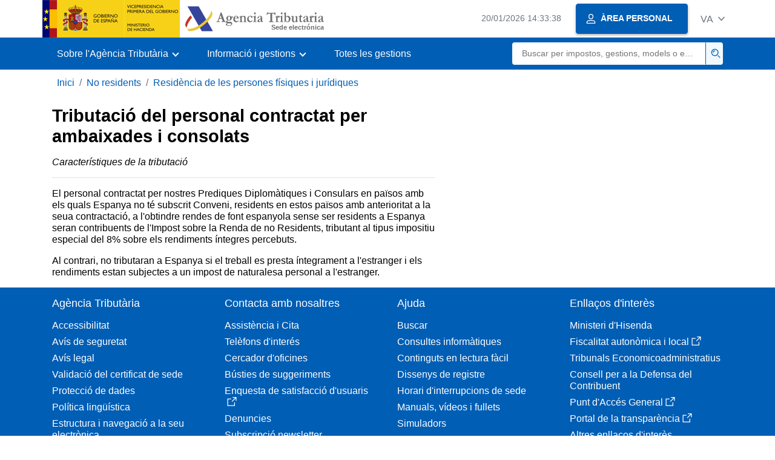

--- FILE ---
content_type: text/html;charset=UTF-8
request_url: https://sede.agenciatributaria.gob.es/Sede/va_es/no-residentes/residencia-personas-fisicas-juridicas/tributacion-personal-contratado-embajadas-consulados.html
body_size: 2298
content:
<!DOCTYPE html>
<html lang="ca-valencia">
<head>
<meta charset="utf-8">        
    <meta name="site" content="Sede">
	<link href="/static_files/common/css/aeat.07.css" rel="stylesheet" type="text/css">
<meta title="AEATviewport" content="width=device-width, initial-scale=1.0" name="viewport">
<title>Agència Tributària: Tributació del personal contractat per ambaixades i consolats</title><meta name="description" content="Característiques de la tributació"><meta name="ObjectId" content="517fc213a8daf610VgnVCM100000dc381e0aRCRD"><meta name="tema" content="No residentes"><meta name="temaId" content="8cb95e59922ec610VgnVCM100000dc381e0aRCRD"><meta name="subTema" content="Residencia de las personas físicas y jurídicas"><meta name="subTemaId" content="1e376aaff991f610VgnVCM100000dc381e0aRCRD"><meta name="keyword" content="No residents, Residència de les persones físiques i jurídiques">
 
    <meta name="detalle" content="informacion">
</head>
<body>
	<div id="body" data-template-id="0ed38fe8bc6fc610VgnVCM100000dc381e0aRCRD" class="s_Sede p_estandar t_informacion">
		
		<header id="AEAT_header" class="header_aeat d-print-none d-app-none">
    <!-- CABECERA -->
   	<!--googleoff: index-->
	<a class="focus-only" href="#acc-main">Saltar al contingut principal</a>
	<div class="header-sup_aeat w-100">
	  <div class="container">	  		
		<div class="row">
		<!-- CABECERA IZQUIERDA-->
	   	<div id="topIzquierda" class="pl-0"><nav class="header-contLogos_aeat"><a href="/Sede/va_es/inicio.html" title="Pàgina d'inici" class="header-logosPrincipales_aeat"><span class="logoGobierno Sede">Logotip Govern d'Espanya </span><span class="logoAEAT logoSite logoSede ml-2 overflow-hidden">Logotip Organisme</span></a></nav></div><!-- CABECERA IZQUIERDA FIN -->
</div>
	  </div>	
	</div>
	<!--googleon: index-->
	<!-- CABECERA FIN -->
    <!-- MENU -->
   	<!--googleoff: index--><div class="w-100 bg-primary p-1"><div class="container"><div class="row justify-content-between align-items-center"><button class="header-btnMovil_aeat text-white d-lg-none col-2 btn btn-link" type="button" id="menuPrincipal"><i class="aeat-ico fa-ico-menu ico-size-2 w-100" title="Obrir menú mòbil" aria-hidden="true" role="presentation"></i><span class="sr-only">Menú mòbil</span></button><nav id="aeat_menuPrincipal" class="navbar-dark navbar navbar-expand-lg p-0 col-12 col-xl-8 col-lg-9 d-none d-lg-flex" aria-label="Menú principal"><!--clase para movil: header-navMovil_aeat--><ul class="navbar-nav"><li class="nav-item"><a href="#" class="py-3 px-4 nav-link dropdown-toggle invisible" role="button"><span>Ací es carregaran les opcions del menú quan estiguen disponibles</span></a></li></ul></nav></div></div></div><!--googleon: index-->
<!-- MENU FIN -->
</header><nav aria-label="Migas navegación" class="js-nav-principal d-print-none d-app-none">
	<ol class="breadcrumb container bg-transparent px-md-4 px-3">           
<li class="d-none d-md-block breadcrumb-item"><a data-aeat-id="b3552c121d27c610VgnVCM100000dc381e0aRCRD" href="/Sede/va_es/inicio.html">Inici</a></li><li class="d-none d-md-block breadcrumb-item"><a data-aeat-id="8cb95e59922ec610VgnVCM100000dc381e0aRCRD" href="/Sede/va_es/no-residentes.html">No residents</a></li><li class="breadcrumb-item breadcrumb-item__volver"><a data-aeat-id="1e376aaff991f610VgnVCM100000dc381e0aRCRD" href="/Sede/va_es/no-residentes/residencia-personas-fisicas-juridicas.html"><i class="aeat-ico fa-ico-chevron-left ico-size-mini mr-2 d-md-none" aria-hidden="true" role="presentation"></i>Residència de les persones físiques i jurídiques</a></li>
</ol>
</nav><div class="container-text js-container container-print print-p-0">
			<div class="row mt-3">
<main class="col-12 col-lg-7 col-print-12" id="acc-main">
					<h1 id="js-nombre-canal" class="font-weight-bold mb-3">Tributació del personal contractat per ambaixades i consolats</h1><div class="border-bottom mb-3 font-italic"><p id="js-descripcion-canal">Característiques de la tributació</p></div><p>El personal contractat per nostres Prediques Diplomàtiques i Consulars en països amb els quals Espanya no té subscrit Conveni, residents en estos països amb anterioritat a la seua contractació, a l'obtindre rendes de font espanyola sense ser residents a Espanya seran contribuents de l'Impost sobre la Renda de no Residents, tributant al tipus impositiu especial del 8% sobre els rendiments íntegres percebuts.</p>
<p>Al contrari, no tributaran a Espanya si el treball es presta íntegrament a l'estranger i els rendiments estan subjectes a un impost de naturalesa personal a l'estranger.</p></main>
<aside class="col-12 col-lg-5 col-print-12">
					</aside>

			</div> 
		</div>
		
		<!--googleoff: index-->
		<footer class="bg-primary d-print-none d-app-none d-inline-block w-100">
<noscript><div class="container py-3"><div class="row"><a class="text-white" href="https://sede.agenciatributaria.gob.es/Sede/va_es/condiciones-uso-sede-electronica/accesibilidad/declaracion-accesibilidad.html">Accessibilitat</a></div></div></noscript><div id="js-pie-fecha-social" class="container pb-3"><div class="row"><div id="last-update" class="col mb-2"><p class="small text-center text-white mb-0">Pàgina actualitzada: <time datetime="2024-09-26">26/setembre/2024</time></p></div></div></div></footer><!--googleon: index-->

	</div>
	<div class="d-none">
   <span class="js-responsive d-xs-block"></span>
   <span class="js-responsive d-sm-block"></span>
   <span class="js-responsive d-md-block"></span>
   <span class="js-responsive d-lg-block"></span>
   <span class="js-responsive d-xl-block"></span>
   <span class="js-responsive d-xxl-block"></span>
   <span class="js-responsive d-xxxl-block"></span>
 </div>
<link href="/static_files/common/css/aeat.07.print.css" rel="stylesheet" type="text/css">
<script type="text/javascript" src="/static_files/va_es/common/script/aeat.07.js"></script>
</body>
</html>
